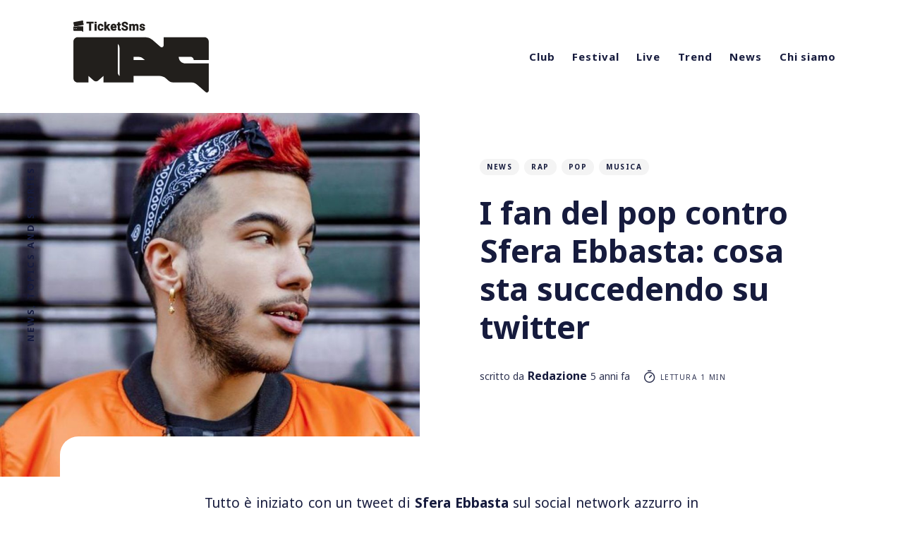

--- FILE ---
content_type: text/html; charset=utf-8
request_url: https://mag.ticketsms.it/news/fan-pop-contro-sfera-ebbasta-cosa-sta-succedendo-twitter/
body_size: 10674
content:
<!DOCTYPE html>
<html lang="it">
	<head>
			<script type="application/ld+json">
				{
					"@context": "https://schema.org",
					"@type": "NewsArticle",
					"headline": "I fan del pop contro Sfera Ebbasta: cosa sta succedendo su twitter",
					"image": [ "https://dcpzi471dk94m.cloudfront.net/prod/2021/01/Sfera_ebbasta-twitter-1.jpg" ],
					"datePublished": "2021-01-25T16:56:35.000+01:00",
					"dateModified": "2021-01-25T17:04:08.000+01:00",
						"author": [
								{
								"@type": "Person",
								"name": "Redazione",
								"url": "https://mag.ticketsms.it/author/redazione/"
								}
						] 
				}
			</script>
		<meta charset="utf-8">
		<meta http-equiv="X-UA-Compatible" content="IE=edge">
		<title>I fan del pop contro Sfera Ebbasta: cosa sta succedendo su twitter</title>
		<meta name="HandheldFriendly" content="True">
		<meta name="MobileOptimized" content="320">
		<meta name="viewport" content="width=device-width, initial-scale=1">
		<link rel="preconnect" href="https://fonts.googleapis.com"> 
<link rel="preconnect" href="https://fonts.gstatic.com" crossorigin>
<link rel="preload" as="style" href="https://fonts.googleapis.com/css2?family=Noto+Sans:ital,wght@0,400;0,700;1,400;1,700&display=swap">
<link rel="stylesheet" href="https://fonts.googleapis.com/css2?family=Noto+Sans:ital,wght@0,400;0,700;1,400;1,700&display=swap">		<link rel="stylesheet" type="text/css" href="/assets/css/screen.css?v=f28beacfe6">
		<meta name="description" content="Sfera Ebbasta con un post su Twitter scatena i commenti di centinaia di utenti fan della musica pop e non solo">
    <link rel="icon" href="https://dcpzi471dk94m.cloudfront.net/prod/2020/07/favicon.png" type="image/png">
    <link rel="canonical" href="https://mag.ticketsms.it/news/fan-pop-contro-sfera-ebbasta-cosa-sta-succedendo-twitter/">
    <meta name="referrer" content="no-referrer-when-downgrade">
    <link rel="amphtml" href="https://mag.ticketsms.it/news/fan-pop-contro-sfera-ebbasta-cosa-sta-succedendo-twitter/amp/">
    
    <meta property="og:site_name" content="TicketSms">
    <meta property="og:type" content="article">
    <meta property="og:title" content="I fan del pop contro Sfera Ebbasta: cosa sta succedendo su twitter">
    <meta property="og:description" content="Sfera Ebbasta con un post su Twitter scatena i commenti di centinaia di utenti fan della musica pop e non solo.">
    <meta property="og:url" content="https://mag.ticketsms.it/news/fan-pop-contro-sfera-ebbasta-cosa-sta-succedendo-twitter/">
    <meta property="og:image" content="https://dcpzi471dk94m.cloudfront.net/prod/2021/01/Sfera_ebbasta-twitter-1.jpg">
    <meta property="article:published_time" content="2021-01-25T15:56:35.000Z">
    <meta property="article:modified_time" content="2021-01-25T16:04:08.000Z">
    <meta property="article:tag" content="News">
    <meta property="article:tag" content="rap">
    <meta property="article:tag" content="pop">
    <meta property="article:tag" content="musica">
    
    <meta property="article:publisher" content="https://www.facebook.com/ticketsms">
    <meta name="twitter:card" content="summary_large_image">
    <meta name="twitter:title" content="I fan del pop contro Sfera Ebbasta: cosa sta succedendo su twitter">
    <meta name="twitter:description" content="Sfera Ebbasta con un post su Twitter scatena i commenti di centinaia di utenti fan della musica pop e non solo.">
    <meta name="twitter:url" content="https://mag.ticketsms.it/news/fan-pop-contro-sfera-ebbasta-cosa-sta-succedendo-twitter/">
    <meta name="twitter:image" content="https://dcpzi471dk94m.cloudfront.net/prod/2021/01/Sfera_ebbasta-twitter-1.jpg">
    <meta name="twitter:label1" content="Written by">
    <meta name="twitter:data1" content="Redazione">
    <meta name="twitter:label2" content="Filed under">
    <meta name="twitter:data2" content="News, rap, pop, musica">
    <meta name="twitter:site" content="@ticketsms">
    <meta property="og:image:width" content="1200">
    <meta property="og:image:height" content="813">
    
    <script type="application/ld+json">
{
    "@context": "https://schema.org",
    "@type": "Article",
    "publisher": {
        "@type": "Organization",
        "name": "TicketSms",
        "url": "https://mag.ticketsms.it/",
        "logo": {
            "@type": "ImageObject",
            "url": "https://dcpzi471dk94m.cloudfront.net/prod/2025/01/logo-mag-new-2.svg"
        }
    },
    "author": {
        "@type": "Person",
        "name": "Redazione",
        "image": {
            "@type": "ImageObject",
            "url": "https://static.ghost.org/v3.0.0/images/ghost.png",
            "width": 400,
            "height": 400
        },
        "url": "https://mag.ticketsms.it/author/redazione/",
        "sameAs": [
            "https://www.ticketsms.it"
        ]
    },
    "headline": "I fan del pop contro Sfera Ebbasta: cosa sta succedendo su twitter",
    "url": "https://mag.ticketsms.it/news/fan-pop-contro-sfera-ebbasta-cosa-sta-succedendo-twitter/",
    "datePublished": "2021-01-25T15:56:35.000Z",
    "dateModified": "2021-01-25T16:04:08.000Z",
    "image": {
        "@type": "ImageObject",
        "url": "https://dcpzi471dk94m.cloudfront.net/prod/2021/01/Sfera_ebbasta-twitter-1.jpg",
        "width": 1200,
        "height": 813
    },
    "keywords": "News, rap, pop, musica",
    "description": "Sfera Ebbasta con un post su Twitter scatena i commenti di centinaia di utenti fan della musica pop e non solo.",
    "mainEntityOfPage": "https://mag.ticketsms.it/news/fan-pop-contro-sfera-ebbasta-cosa-sta-succedendo-twitter/"
}
    </script>

    <meta name="generator" content="Ghost 5.105">
    <link rel="alternate" type="application/rss+xml" title="TicketSms" href="https://mag.ticketsms.it/rss/">
    <script defer src="https://cdn.jsdelivr.net/ghost/portal@~2.46/umd/portal.min.js" data-i18n="true" data-ghost="https://mag.ticketsms.it/" data-key="ce6fec62a89c7230806eafeb9b" data-api="https://mag.ticketsms.it/ghost/api/content/" data-locale="it" crossorigin="anonymous"></script><style id="gh-members-styles">.gh-post-upgrade-cta-content,
.gh-post-upgrade-cta {
    display: flex;
    flex-direction: column;
    align-items: center;
    font-family: -apple-system, BlinkMacSystemFont, 'Segoe UI', Roboto, Oxygen, Ubuntu, Cantarell, 'Open Sans', 'Helvetica Neue', sans-serif;
    text-align: center;
    width: 100%;
    color: #ffffff;
    font-size: 16px;
}

.gh-post-upgrade-cta-content {
    border-radius: 8px;
    padding: 40px 4vw;
}

.gh-post-upgrade-cta h2 {
    color: #ffffff;
    font-size: 28px;
    letter-spacing: -0.2px;
    margin: 0;
    padding: 0;
}

.gh-post-upgrade-cta p {
    margin: 20px 0 0;
    padding: 0;
}

.gh-post-upgrade-cta small {
    font-size: 16px;
    letter-spacing: -0.2px;
}

.gh-post-upgrade-cta a {
    color: #ffffff;
    cursor: pointer;
    font-weight: 500;
    box-shadow: none;
    text-decoration: underline;
}

.gh-post-upgrade-cta a:hover {
    color: #ffffff;
    opacity: 0.8;
    box-shadow: none;
    text-decoration: underline;
}

.gh-post-upgrade-cta a.gh-btn {
    display: block;
    background: #ffffff;
    text-decoration: none;
    margin: 28px 0 0;
    padding: 8px 18px;
    border-radius: 4px;
    font-size: 16px;
    font-weight: 600;
}

.gh-post-upgrade-cta a.gh-btn:hover {
    opacity: 0.92;
}</style>
    <script defer src="https://cdn.jsdelivr.net/ghost/sodo-search@~1.5/umd/sodo-search.min.js" data-key="ce6fec62a89c7230806eafeb9b" data-styles="https://cdn.jsdelivr.net/ghost/sodo-search@~1.5/umd/main.css" data-sodo-search="https://mag.ticketsms.it/" data-locale="it" crossorigin="anonymous"></script>
    
    <link href="https://mag.ticketsms.it/webmentions/receive/" rel="webmention">
    <script defer src="/public/cards.min.js?v=f28beacfe6"></script>
    <link rel="stylesheet" type="text/css" href="/public/cards.min.css?v=f28beacfe6">
    <script defer src="/public/member-attribution.min.js?v=f28beacfe6"></script><style>:root {--ghost-accent-color: #15171A;}</style>
    <style>
    article p {
        text-align: justify;
    }

  .header-logo .is-logo img {
    max-width: 100%;
    max-height: 102px;
  }

  @media (max-width: 479px) {
    .header-logo .is-logo img {
        max-height: 60px;
    }
  }
</style>
<!-- Global site tag (gtag.js) - Google Analytics -->
<script async src="https://www.googletagmanager.com/gtag/js?id=UA-67003982-4"></script>
<script>
  window.dataLayer = window.dataLayer || [];
  function gtag(){dataLayer.push(arguments);}
  gtag('js', new Date());

  gtag('config', 'UA-67003982-4');
</script>
	</head>
	<body class="post-template tag-news tag-rap tag-pop tag-musica tag-hash-import-2023-06-15-15-43">
		<div class="global-wrap">
			<div class="section-content-wrap">
				<div class="section-header wrap">
	<header class="header-wrap flex">
		<div class="header-logo">
			<div class="is-logo"><a href="https://mag.ticketsms.it"><img src="https://dcpzi471dk94m.cloudfront.net/prod/2025/01/logo-mag-new-2.svg" alt="TicketSms"></a></div>

		</div>
		<div class="header-nav">
			<nav class="nav-wrap">
				<label for="toggle" class="nav-label hamburger hamburger-minus">
					<span class="hamburger-box">
						<span class="hamburger-inner"></span>
					</span>
				</label>
				<input type="checkbox" id="toggle" class="nav-toggle">
				<ul class="nav-list">
					
<li class="nav-list-item">
	<a href="https://mag.ticketsms.it/club/" class="nav-link">Club</a>
	<span class="nav-dot"></span>
</li>
<li class="nav-list-item">
	<a href="https://mag.ticketsms.it/festival/" class="nav-link">Festival</a>
	<span class="nav-dot"></span>
</li>
<li class="nav-list-item">
	<a href="https://mag.ticketsms.it/live/" class="nav-link">Live</a>
	<span class="nav-dot"></span>
</li>
<li class="nav-list-item">
	<a href="https://mag.ticketsms.it/trend/" class="nav-link">Trend</a>
	<span class="nav-dot"></span>
</li>
<li class="nav-list-item">
	<a href="https://mag.ticketsms.it/news/" class="nav-link">News</a>
	<span class="nav-dot"></span>
</li>
<li class="nav-list-item">
	<a href="https://mag.ticketsms.it/about-us/" class="nav-link">Chi siamo</a>
	<span class="nav-dot"></span>
</li>

														</ul>
			</nav>
		</div>
		<div class="blog-description flex">News, topics and stories</div>
	</header>
</div>				<article>
	<div class="section-featured is-featured-image">
	<div class="featured-image" style="background-image: url(https://dcpzi471dk94m.cloudfront.net/prod/2021/01/Sfera_ebbasta-twitter-1.jpg)"></div>
	<div class="featured-wrap flex">
			<div class="featured-content">
				<div class="tags-wrap">
					<a class="post-tag global-tag" href="/tag/news/">News</a>
					<a class="post-tag global-tag" href="/tag/rap/">rap</a>
					<a class="post-tag global-tag" href="/tag/pop/">pop</a>
					<a class="post-tag global-tag" href="/tag/musica/">musica</a>
				</div>
				<h1 class="white">I fan del pop contro Sfera Ebbasta: cosa sta succedendo su twitter</h1>
				<div class="item-meta white">
					<span>scritto da</span>
					<a href="/author/redazione/">Redazione</a>
					<time datetime="2021-01-25">5 anni fa</time>
					<span class="reading-time"><svg role="img" viewBox="0 0 24 24" xmlns="http://www.w3.org/2000/svg"> <path d="M10.1907692,24 C4.5625628,24 0,19.4374372 0,13.8092308 C0,8.18102433 4.5625628,3.61846154 10.1907692,3.61846154 C15.8189757,3.61846154 20.3815385,8.18102433 20.3815385,13.8092308 C20.3815385,19.4374372 15.8189757,24 10.1907692,24 Z M10.1907692,22 C14.7144062,22 18.3815385,18.3328677 18.3815385,13.8092308 C18.3815385,9.28559383 14.7144062,5.61846154 10.1907692,5.61846154 C5.6671323,5.61846154 2,9.28559383 2,13.8092308 C2,18.3328677 5.6671323,22 10.1907692,22 Z" id="Oval"></path><path d="M7.53230769,2.32923077 C6.98002294,2.32923077 6.53230769,1.88151552 6.53230769,1.32923077 C6.53230769,0.776946019 6.98002294,0.329230769 7.53230769,0.329230769 L12.9225711,0.329230769 C13.4748559,0.329230769 13.9225711,0.776946019 13.9225711,1.32923077 C13.9225711,1.88151552 13.4748559,2.32923077 12.9225711,2.32923077 L7.53230769,2.32923077 Z" id="Line-2"></path><path d="M13.2928932,9.29289322 C13.6834175,8.90236893 14.3165825,8.90236893 14.7071068,9.29289322 C15.0976311,9.68341751 15.0976311,10.3165825 14.7071068,10.7071068 L10.897876,14.5163376 C10.5073517,14.9068618 9.87418674,14.9068618 9.48366245,14.5163376 C9.09313816,14.1258133 9.09313816,13.4926483 9.48366245,13.102124 L13.2928932,9.29289322 Z" id="Line"></path></svg> lettura 1 min</span>
				</div>
		</div>
	</div>
</div>	<div class="section-post wrap">
		<div class="post-wrap ">
			<p>Tutto è iniziato con un tweet di <strong>Sfera Ebbasta</strong> sul social network azzurro in cui accusava il musicista americano <strong>Young Thug</strong> - famoso trapper e vincitore di un Grammy come autore di "This is America" - di razzismo inverso. Il trapper di Cinisello se la sarebbe presa con il suo collega americano per avere giudicato, in un'intervista, i rapper bianchi europei come dei figli di papà che parlano di strada senza mai averla vissuta realmente.</p><!--kg-card-begin: html--><blockquote class="twitter-tweet"><p lang="it" dir="ltr">Fanculo a young thug e al suo razzismo inverso ?</p>&mdash; Sfera Ebbasta (@sferaebbasta) <a href="https://twitter.com/sferaebbasta/status/1353314213444382720?ref_src=twsrc%5Etfw&ref=mag.ticketsms.it">January 24, 2021</a></blockquote> <script async src="https://platform.twitter.com/widgets.js" charset="utf-8"></script><!--kg-card-end: html--><p>Dopo il tweet di <strong>Sfera </strong>le critiche sono cadute come gocce in una giornata di pioggia, tanto che il rapper ha deciso di scusarsi pubblicamente per ciò che ha scritto con una serie di post, lanciando comunque qualche frecciatina.</p><!--kg-card-begin: html--><blockquote class="twitter-tweet"><p lang="it" dir="ltr">Non volevo scatenare tutti i vari opinionisti del rap scusatemi ??????</p>&mdash; Sfera Ebbasta (@sferaebbasta) <a href="https://twitter.com/sferaebbasta/status/1353339602581540865?ref_src=twsrc%5Etfw&ref=mag.ticketsms.it">January 24, 2021</a></blockquote> <script async src="https://platform.twitter.com/widgets.js" charset="utf-8"></script><!--kg-card-end: html--><!--kg-card-begin: html--><blockquote class="twitter-tweet"><p lang="it" dir="ltr">La musica dovrebbe unire le persone non dividerle.</p>&mdash; Sfera Ebbasta (@sferaebbasta) <a href="https://twitter.com/sferaebbasta/status/1353344489058951168?ref_src=twsrc%5Etfw&ref=mag.ticketsms.it">January 24, 2021</a></blockquote> <script async src="https://platform.twitter.com/widgets.js" charset="utf-8"></script><!--kg-card-end: html--><p>Ma poi le situazione degenera di nuovo con l’ennesimo tweet di <strong>Sfera Ebbasta</strong>:</p><!--kg-card-begin: html--><blockquote class="twitter-tweet"><p lang="it" dir="ltr">Che dispiacere vedere gli italiani che sputano sulla scena italiana ??‍♂️ siamo delle pecore! Ci meritiamo di tornare al pop in classifica</p>&mdash; Sfera Ebbasta (@sferaebbasta) <a href="https://twitter.com/sferaebbasta/status/1353368546580066304?ref_src=twsrc%5Etfw&ref=mag.ticketsms.it">January 24, 2021</a></blockquote> <script async src="https://platform.twitter.com/widgets.js" charset="utf-8"></script><!--kg-card-end: html--><p>Con quest’ultimo commento quella che sembrava una pioggerella si trasforma in un diluvio attirando a rispondere a tono tutti i fan italiani della musica <strong>pop </strong>e <strong>k-pop</strong>. Gli utenti hanno iniziato a commentare citando e postando foto e video delle più grandi star mondiali e nazionali del pop come Ariana Grande, Lady Gaga, Taylor Swift</p><!--kg-card-begin: html--><blockquote class="twitter-tweet"><p lang="it" dir="ltr">Si infatti ci meritiamo di vedere loro in classifica ? <a href="https://t.co/170QVxPl3Q?ref=mag.ticketsms.it">pic.twitter.com/170QVxPl3Q</a></p>&mdash; nuti vs maturità | -4, -11?? (@acercvtini) <a href="https://twitter.com/acercvtini/status/1353431791265341441?ref_src=twsrc%5Etfw&ref=mag.ticketsms.it">January 24, 2021</a></blockquote> <script async src="https://platform.twitter.com/widgets.js" charset="utf-8"></script><!--kg-card-end: html--><p>ma anche Emma e Alessandra amoroso. </p><!--kg-card-begin: html--><blockquote class="twitter-tweet"><p lang="it" dir="ltr">Come scusa ? <a href="https://t.co/2oAlejZ8tC?ref=mag.ticketsms.it">pic.twitter.com/2oAlejZ8tC</a></p>&mdash; åиgє? (@_aange__) <a href="https://twitter.com/_aange__/status/1353445191315689472?ref_src=twsrc%5Etfw&ref=mag.ticketsms.it">January 24, 2021</a></blockquote> <script async src="https://platform.twitter.com/widgets.js" charset="utf-8"></script><!--kg-card-end: html--><p>Non si contano invece i commenti che citano le star del k-pop e in particolare il gruppo BTS, veramente tanti!</p><!--kg-card-begin: html--><blockquote class="twitter-tweet"><p lang="it" dir="ltr">Ok ma voi vogliamo questo in classifica <a href="https://t.co/Dff7ebnfTk?ref=mag.ticketsms.it">pic.twitter.com/Dff7ebnfTk</a></p>&mdash; ~Sassa~☠️ (@Sassacerry) <a href="https://twitter.com/Sassacerry/status/1353655196283527168?ref_src=twsrc%5Etfw&ref=mag.ticketsms.it">January 25, 2021</a></blockquote> <script async src="https://platform.twitter.com/widgets.js" charset="utf-8"></script><!--kg-card-end: html-->
		</div>
		<div class="section-post-authors post-authors flex  post-author-single first">
	<div class="author-label">
		<span>Leggi altri post di questo autore</span>
	</div>
	<div class="author-wrap flex">
		<a href="/author/redazione/" class="item-link-overlay"></a>
		<div class="author-profile-image" style="background-image: url(https://static.ghost.org/v3.0.0/images/ghost.png)"></div>
		<div class="author-content">
			<h4 class="no-bio no-cover-image"><a href="/author/redazione/">Redazione</a></h4>
		</div>
	</div>
</div>		<div class="post-meta">
			<div class="post-share">
	<a class="twitter" href="https://twitter.com/intent/tweet?text=I%20fan%20del%20pop%20contro%20Sfera%20Ebbasta%3A%20cosa%20sta%20succedendo%20su%20twitter&amp;url=https://mag.ticketsms.it/news/fan-pop-contro-sfera-ebbasta-cosa-sta-succedendo-twitter/" target="_blank" rel="noopener"><svg class="global-svg" role="img" viewBox="0 0 24 24" xmlns="http://www.w3.org/2000/svg"><path d="M23.954 4.569c-.885.389-1.83.654-2.825.775 1.014-.611 1.794-1.574 2.163-2.723-.951.555-2.005.959-3.127 1.184-.896-.959-2.173-1.559-3.591-1.559-2.717 0-4.92 2.203-4.92 4.917 0 .39.045.765.127 1.124C7.691 8.094 4.066 6.13 1.64 3.161c-.427.722-.666 1.561-.666 2.475 0 1.71.87 3.213 2.188 4.096-.807-.026-1.566-.248-2.228-.616v.061c0 2.385 1.693 4.374 3.946 4.827-.413.111-.849.171-1.296.171-.314 0-.615-.03-.916-.086.631 1.953 2.445 3.377 4.604 3.417-1.68 1.319-3.809 2.105-6.102 2.105-.39 0-.779-.023-1.17-.067 2.189 1.394 4.768 2.209 7.557 2.209 9.054 0 13.999-7.496 13.999-13.986 0-.209 0-.42-.015-.63.961-.689 1.8-1.56 2.46-2.548l-.047-.02z"/></svg></a>
	<a class="facebook" href="https://www.facebook.com/sharer/sharer.php?u=https://mag.ticketsms.it/news/fan-pop-contro-sfera-ebbasta-cosa-sta-succedendo-twitter/" target="_blank" rel="noopener"><svg class="global-svg" role="img" viewBox="0 0 24 24" xmlns="http://www.w3.org/2000/svg"><path d="M23.9981 11.9991C23.9981 5.37216 18.626 0 11.9991 0C5.37216 0 0 5.37216 0 11.9991C0 17.9882 4.38789 22.9522 10.1242 23.8524V15.4676H7.07758V11.9991H10.1242V9.35553C10.1242 6.34826 11.9156 4.68714 14.6564 4.68714C15.9692 4.68714 17.3424 4.92149 17.3424 4.92149V7.87439H15.8294C14.3388 7.87439 13.8739 8.79933 13.8739 9.74824V11.9991H17.2018L16.6698 15.4676H13.8739V23.8524C19.6103 22.9522 23.9981 17.9882 23.9981 11.9991Z"/></svg></a>
	<a href="javascript:" class="copy" id="copy" data-clipboard-target="#link-value"><svg role="img" viewBox="0 0 24 24" xmlns="http://www.w3.org/2000/svg"><path d="M20.33 13.04h-4.155v4.154h-2.078v-4.155H9.942v-2.077h4.155V6.806h2.078v4.156h4.154v2.077zM8.902 18.58a6.582 6.582 0 0 1 0-13.162c.068 0 .135.007.202.009a8.874 8.874 0 0 0-.001 13.144c-.067 0-.133.009-.2.009zm6.194-15.484a8.876 8.876 0 0 0-3.087.56A8.904 8.904 0 0 0 0 12a8.903 8.903 0 0 0 8.903 8.905 8.893 8.893 0 0 0 3.103-.563 8.854 8.854 0 0 0 3.09.563A8.903 8.903 0 0 0 24 12a8.904 8.904 0 0 0-8.903-8.903z"/></svg></a>
	<span class="copy-popup">Il link è stato copiato!</span>
	<input type="text" value="https://mag.ticketsms.it/news/fan-pop-contro-sfera-ebbasta-cosa-sta-succedendo-twitter/" id="link-value">
</div>		</div>
	</div>
</article>
<aside class="section-prev-next">
    <div class="prev-next-wrap">
        <a href="/news/dumbo-peter-pan-gli-aristogatti-vietati-minori-7-anni/" class="prev-post post tag-news tag-disney-plus tag-hash-import-2023-06-15-15-43 is-image">
            <div class="prev-next-image" style="background-image: url(https://dcpzi471dk94m.cloudfront.net/prod/2021/01/dumbo-classic-disney-4613149-1280-960-2.jpg)"></div>
            <section class="prev-next-title">
                <h5>Post più recenti</h5>
                <h3>Dumbo, Peter Pan e Gli Aristogatti: vietati ai minori di 7 anni</h3>
            </section>
        </a>
        <a href="/news/nasa-account-soundcloud-con-suoni-spazio/" class="next-post post tag-news tag-space tag-universe tag-hash-import-2023-06-15-15-43 is-image">
            <div class="prev-next-image" style="background-image: url(https://dcpzi471dk94m.cloudfront.net/prod/2021/01/night-landscape-with-milky-way-starry-sky-universe-PY5QNGY.jpg)"></div>
            <section class="prev-next-title">
                <h5>Post più vecchi</h5>
                <h3>La NASA ha un account su SoundCloud con tutti i suoni dello spazio</h3>
            </section>
        </a>
    </div>
</aside><div class="section-disqus">
	</div>

			</div>
			<footer class="section-footer">
	<div class="footer-wrap wrap flex">
		<div class="footer-logo flex">
			<a class="is-logo" href="https://mag.ticketsms.it"><img src="https://dcpzi471dk94m.cloudfront.net/prod/2025/01/logo-mag-new-2.svg" alt="TicketSms"></a>
		</div>
		<div class="footer-nav">
			<ul class="nav-list">
				
<li class="nav-list-item">
	<a href="https://mag.ticketsms.it/club/" class="nav-link">Club</a>
	<span class="nav-dot"></span>
</li>
<li class="nav-list-item">
	<a href="https://mag.ticketsms.it/festival/" class="nav-link">Festival</a>
	<span class="nav-dot"></span>
</li>
<li class="nav-list-item">
	<a href="https://mag.ticketsms.it/live/" class="nav-link">Live</a>
	<span class="nav-dot"></span>
</li>
<li class="nav-list-item">
	<a href="https://mag.ticketsms.it/trend/" class="nav-link">Trend</a>
	<span class="nav-dot"></span>
</li>
<li class="nav-list-item">
	<a href="https://mag.ticketsms.it/news/" class="nav-link">News</a>
	<span class="nav-dot"></span>
</li>
<li class="nav-list-item">
	<a href="https://mag.ticketsms.it/about-us/" class="nav-link">Chi siamo</a>
	<span class="nav-dot"></span>
</li>

				<li class="nav-list-item">
					<a href="/legal-notes" class="nav-link">Note legali</a>
					<span class="nav-dot"></span>
				</li>
			</ul>
		</div>
		<div class="footer-social-links flex">


			<a href="https://www.facebook.com/ticketsms" aria-label="link Facebook"><svg class="global-svg" role="img" viewBox="0 0 24 24" xmlns="http://www.w3.org/2000/svg"><path d="M23.9981 11.9991C23.9981 5.37216 18.626 0 11.9991 0C5.37216 0 0 5.37216 0 11.9991C0 17.9882 4.38789 22.9522 10.1242 23.8524V15.4676H7.07758V11.9991H10.1242V9.35553C10.1242 6.34826 11.9156 4.68714 14.6564 4.68714C15.9692 4.68714 17.3424 4.92149 17.3424 4.92149V7.87439H15.8294C14.3388 7.87439 13.8739 8.79933 13.8739 9.74824V11.9991H17.2018L16.6698 15.4676H13.8739V23.8524C19.6103 22.9522 23.9981 17.9882 23.9981 11.9991Z"/></svg></a>

			<a href="https://www.instagram.com/ticketsms"
				aria-label="link Instagram"><svg class="global-svg" role="img" viewBox="0 0 24 24" xmlns="http://www.w3.org/2000/svg"><path d="M12 0C8.74 0 8.333.015 7.053.072 5.775.132 4.905.333 4.14.63c-.789.306-1.459.717-2.126 1.384S.935 3.35.63 4.14C.333 4.905.131 5.775.072 7.053.012 8.333 0 8.74 0 12s.015 3.667.072 4.947c.06 1.277.261 2.148.558 2.913.306.788.717 1.459 1.384 2.126.667.666 1.336 1.079 2.126 1.384.766.296 1.636.499 2.913.558C8.333 23.988 8.74 24 12 24s3.667-.015 4.947-.072c1.277-.06 2.148-.262 2.913-.558.788-.306 1.459-.718 2.126-1.384.666-.667 1.079-1.335 1.384-2.126.296-.765.499-1.636.558-2.913.06-1.28.072-1.687.072-4.947s-.015-3.667-.072-4.947c-.06-1.277-.262-2.149-.558-2.913-.306-.789-.718-1.459-1.384-2.126C21.319 1.347 20.651.935 19.86.63c-.765-.297-1.636-.499-2.913-.558C15.667.012 15.26 0 12 0zm0 2.16c3.203 0 3.585.016 4.85.071 1.17.055 1.805.249 2.227.415.562.217.96.477 1.382.896.419.42.679.819.896 1.381.164.422.36 1.057.413 2.227.057 1.266.07 1.646.07 4.85s-.015 3.585-.074 4.85c-.061 1.17-.256 1.805-.421 2.227-.224.562-.479.96-.899 1.382-.419.419-.824.679-1.38.896-.42.164-1.065.36-2.235.413-1.274.057-1.649.07-4.859.07-3.211 0-3.586-.015-4.859-.074-1.171-.061-1.816-.256-2.236-.421-.569-.224-.96-.479-1.379-.899-.421-.419-.69-.824-.9-1.38-.165-.42-.359-1.065-.42-2.235-.045-1.26-.061-1.649-.061-4.844 0-3.196.016-3.586.061-4.861.061-1.17.255-1.814.42-2.234.21-.57.479-.96.9-1.381.419-.419.81-.689 1.379-.898.42-.166 1.051-.361 2.221-.421 1.275-.045 1.65-.06 4.859-.06l.045.03zm0 3.678c-3.405 0-6.162 2.76-6.162 6.162 0 3.405 2.76 6.162 6.162 6.162 3.405 0 6.162-2.76 6.162-6.162 0-3.405-2.76-6.162-6.162-6.162zM12 16c-2.21 0-4-1.79-4-4s1.79-4 4-4 4 1.79 4 4-1.79 4-4 4zm7.846-10.405c0 .795-.646 1.44-1.44 1.44-.795 0-1.44-.646-1.44-1.44 0-.794.646-1.439 1.44-1.439.793-.001 1.44.645 1.44 1.439z"/></svg></a>
			<a href="https://www.tiktok.com/@ticketsms?_t=8Yxl1CR4otR&_r=1"
				aria-label="link TikTok"><svg class="global-svg" role="img" viewBox="0 0 24 24" xmlns="http://www.w3.org/2000/svg"><path d="M12.53.02C13.84 0 15.14.01 16.44 0c.08 1.53.63 3.09 1.75 4.17 1.12 1.11 2.7 1.62 4.24 1.79v4.03c-1.44-.05-2.89-.35-4.2-.97-.57-.26-1.1-.59-1.62-.93-.01 2.92.01 5.84-.02 8.75-.08 1.4-.54 2.79-1.35 3.94-1.31 1.92-3.58 3.17-5.91 3.21-1.43.08-2.86-.31-4.08-1.03-2.02-1.19-3.44-3.37-3.65-5.71-.02-.5-.03-1-.01-1.49.18-1.9 1.12-3.72 2.58-4.96 1.66-1.44 3.98-2.13 6.15-1.72.02 1.48-.04 2.96-.04 4.44-.99-.32-2.15-.23-3.02.37-.63.41-1.11 1.04-1.36 1.75-.21.51-.15 1.07-.14 1.61.24 1.64 1.82 3.02 3.5 2.87 1.12-.01 2.19-.66 2.77-1.61.19-.33.4-.67.41-1.06.1-1.79.06-3.57.07-5.36.01-4.03-.01-8.05.02-12.07z"/></svg></a>
			<a href="https://www.linkedin.com/company/ticketsms"
				aria-label="link Linkedin"><svg class="global-svg" role="img" viewBox="0 0 24 24" xmlns="http://www.w3.org/2000/svg"><path d="M20.447 20.452h-3.554v-5.569c0-1.328-.027-3.037-1.852-3.037-1.853 0-2.136 1.445-2.136 2.939v5.667H9.351V9h3.414v1.561h.046c.477-.9 1.637-1.85 3.37-1.85 3.601 0 4.267 2.37 4.267 5.455v6.286zM5.337 7.433c-1.144 0-2.063-.926-2.063-2.065 0-1.138.92-2.063 2.063-2.063 1.14 0 2.064.925 2.064 2.063 0 1.139-.925 2.065-2.064 2.065zm1.782 13.019H3.555V9h3.564v11.452zM22.225 0H1.771C.792 0 0 .774 0 1.729v20.542C0 23.227.792 24 1.771 24h20.451C23.2 24 24 23.227 24 22.271V1.729C24 .774 23.2 0 22.222 0h.003z"/></svg></a>
			<a href="https://www.treedom.net/it/organization/ticketsms/event/ticketsms-forest"
				aria-label="link Treedom"><?xml version="1.0" encoding="UTF-8"?>
<svg role='img' id="treedom" xmlns="http://www.w3.org/2000/svg" viewBox="0 0 515 200">
  <g>
    <path d="M335.31,60.58c0-1.2.43-2.23,1.29-3.09.85-.86,1.88-1.28,3.09-1.28s2.23.43,3.09,1.28c.85.85,1.28,1.89,1.28,3.09v52.6c0,8.46-2.99,15.68-8.96,21.65-5.98,5.98-13.2,8.97-21.65,8.97s-15.68-2.99-21.66-8.97-8.97-13.2-8.97-21.65,2.99-15.67,8.97-21.66c5.98-5.98,13.2-8.96,21.66-8.96s15.67,2.99,21.65,8.96c.07.08.14.15.22.22v-31.17h-.01ZM335.31,113.18c0-6.05-2.14-11.21-6.4-15.47-4.27-4.26-9.43-6.4-15.47-6.4s-11.21,2.13-15.48,6.4c-4.27,4.26-6.4,9.43-6.4,15.47s2.13,11.21,6.4,15.48c4.26,4.26,9.42,6.39,15.48,6.39s11.21-2.13,15.47-6.39c4.26-4.27,6.4-9.42,6.4-15.48Z"/>
    <path d="M402.82,91.53c-5.98-5.98-13.2-8.96-21.65-8.96s-15.67,2.99-21.65,8.96c-5.98,5.98-8.97,13.2-8.97,21.66s2.99,15.68,8.97,21.65c5.98,5.98,13.2,8.97,21.65,8.97s15.68-2.99,21.65-8.97c5.98-5.98,8.97-13.2,8.97-21.65s-2.99-15.67-8.97-21.66ZM396.64,128.66c-4.27,4.26-9.43,6.39-15.48,6.39s-11.21-2.13-15.47-6.39c-4.27-4.27-6.4-9.42-6.4-15.48s2.13-11.21,6.4-15.47c4.26-4.26,9.42-6.4,15.47-6.4s11.21,2.13,15.48,6.4c4.26,4.26,6.39,9.43,6.39,15.47s-2.13,11.21-6.39,15.48Z"/>
    <path d="M426.85,139.43c0,1.2-.43,2.24-1.29,3.09-.86.86-1.88,1.29-3.09,1.29s-2.23-.43-3.09-1.29c-.86-.85-1.29-1.89-1.29-3.09v-52.49c0-1.2.43-2.23,1.29-3.09.86-.86,1.89-1.28,3.09-1.28s2.23.43,3.09,1.28,1.29,1.89,1.29,3.09v1.15c4.34-3.68,9.44-5.52,15.31-5.52,6.63,0,12.3,2.35,17,7.05.99.99,1.88,2.02,2.68,3.12.8-1.09,1.7-2.13,2.68-3.12,4.71-4.7,10.37-7.05,17-7.05s12.31,2.35,17.01,7.05c4.7,4.7,7.06,10.37,7.06,17v32.81c0,1.2-.43,2.24-1.29,3.09-.86.86-1.89,1.29-3.09,1.29s-2.23-.43-3.09-1.29c-.86-.85-1.28-1.89-1.28-3.09v-32.81c0-4.22-1.49-7.84-4.49-10.82-2.99-2.99-6.6-4.48-10.83-4.48s-7.84,1.49-10.83,4.48c-2.99,2.99-4.48,6.6-4.48,10.82v32.81c0,1.2-.43,2.24-1.28,3.09-.85.86-1.89,1.29-3.09,1.29s-2.23-.43-3.09-1.29c-.86-.85-1.29-1.89-1.29-3.09v-32.81c0-4.22-1.49-7.84-4.48-10.82-2.99-2.99-6.6-4.48-10.83-4.48s-7.84,1.49-10.83,4.48c-2.99,2.99-4.48,6.6-4.48,10.82v32.81h0Z"/>
  </g>
  <g>
    <path d="M238.98,90.86c-6.03,0-11.17,2.12-15.42,6.37-3.2,3.2-5.19,6.89-5.99,11.07h42.84c-.8-4.18-2.8-7.87-6-11.07-4.25-4.25-9.39-6.37-15.43-6.37Z"/>
    <path d="M123.55,163.42l-4.56,30.47c-.48,3.22,2.01,6.11,5.26,6.11h39.16c3.25,0,5.74-2.89,5.26-6.11l-4.56-30.47c-.43-2.88,1.8-5.47,4.71-5.47h59.73c.36,0,.72-.04,1.07-.08.88.05,1.76.08,2.64.08,29.57,0,52.63-27.92,44.26-58.83-5.55-20.48-25.02-34.08-46.22-33.11h-.25c-1.39-16.01-14.84-28.59-31.23-28.59-7.34,0-14.09,2.53-19.43,6.75C169.03,19.14,144.37,1.53,115.6,1.53c-36.86,0-66.95,28.89-68.88,65.27-21.25,4.06-37.31,22.73-37.31,45.16,0,25.29,20.42,45.81,45.67,45.98.06,0,.11,0,.17,0h63.59c2.91,0,5.14,2.59,4.71,5.47ZM81.29,142.51c-.85.86-1.88,1.29-3.09,1.29-14.59,0-21.87-7.3-21.87-21.87v-30.62h-4.37c-1.2,0-2.23-.43-3.09-1.29-.86-.85-1.29-1.88-1.29-3.09s.42-2.23,1.29-3.09c.85-.86,1.88-1.28,3.09-1.28h4.37v-21.87c0-1.2.43-2.23,1.28-3.09.86-.85,1.89-1.28,3.09-1.28s2.23.43,3.09,1.28c.86.86,1.28,1.89,1.28,3.09v21.87h8.8c1.21,0,2.24.43,3.09,1.28.85.86,1.28,1.89,1.28,3.09s-.43,2.24-1.28,3.09-1.89,1.29-3.09,1.29h-8.8v30.62c0,8.75,4.37,13.12,13.12,13.12,1.2,0,2.23.43,3.09,1.29.85.86,1.28,1.88,1.28,3.09s-.43,2.24-1.28,3.09h.01ZM136.6,92.09c-.85.86-1.89,1.28-3.09,1.28-.69,0-1.33-.14-1.91-.43-2.59-1.1-5.43-1.64-8.53-1.64-6.05,0-11.21,2.13-15.47,6.4-4.26,4.26-6.41,9.43-6.41,15.47v26.25c0,1.2-.43,2.24-1.28,3.09-.86.86-1.88,1.29-3.09,1.29s-2.23-.43-3.09-1.29c-.86-.85-1.29-1.89-1.29-3.09v-52.49c0-1.2.43-2.23,1.29-3.09.85-.86,1.88-1.28,3.09-1.28s2.23.43,3.09,1.28c.85.86,1.28,1.89,1.28,3.09v4.81c6.13-6.13,13.42-9.19,21.88-9.19,4.26,0,8.18.73,11.75,2.18.66.26,1.26.64,1.81,1.15.84.87,1.26,1.92,1.26,3.12s-.43,2.24-1.29,3.09ZM198.01,115.72c-.85.85-1.88,1.28-3.08,1.28h-47.58c.8,4.18,2.8,7.87,6,11.07,3.43,3.42,7.43,5.47,12.01,6.13.05,0,.1.02.16.03.17.02.34.04.51.06.23.03.46.05.68.08.19.02.39.03.58.04.16,0,.32.02.48.03.3,0,.61.02.92.02,4.87.03,9.42-1.44,13.64-4.4,1.98-1.39,3.67-2.96,5.08-4.7.33-.42.71-.8,1.14-1.13,1.01-.67,2.09-.91,3.27-.7,1.18.21,2.12.8,2.82,1.79.69.99.94,2.08.73,3.25-.15.86-.49,1.58-1.03,2.14-1.94,2.43-4.27,4.58-6.99,6.47-6.53,4.62-13.66,6.57-21.41,5.87-.39-.03-.77-.07-1.15-.12-.09,0-.17-.02-.26-.03-.44-.06-.87-.13-1.3-.2-.1-.02-.2-.03-.29-.05h0c-5.96-1.09-11.2-3.89-15.74-8.42-5.96-5.96-8.94-13.15-8.94-21.58s2.98-15.62,8.94-21.58,13.15-8.94,21.58-8.94,15.63,2.98,21.58,8.94c5.96,5.96,8.94,13.15,8.94,21.58,0,1.2-.43,2.23-1.28,3.08h0ZM223.56,128.07c3.43,3.42,7.43,5.47,12.01,6.13.06,0,.11.02.16.03.17.02.34.04.51.06.23.03.45.05.68.08.19.02.38.03.58.04.16,0,.32.02.48.03.3,0,.61.02.92.02,4.88.03,9.42-1.44,13.64-4.4,1.98-1.39,3.67-2.96,5.08-4.7.34-.42.71-.8,1.14-1.13,1-.67,2.09-.91,3.27-.7,1.18.21,2.12.8,2.81,1.79.69.99.94,2.08.73,3.25-.15.86-.49,1.58-1.03,2.14-1.94,2.43-4.27,4.58-7,6.47-6.52,4.62-13.66,6.57-21.4,5.87-.38-.03-.77-.07-1.15-.12-.09,0-.17-.02-.26-.03-.44-.06-.87-.13-1.31-.2-.1-.02-.2-.03-.3-.05h0c-5.96-1.09-11.21-3.89-15.73-8.42-5.96-5.96-8.94-13.15-8.94-21.58s2.98-15.62,8.94-21.58,13.15-8.94,21.58-8.94,15.63,2.98,21.59,8.94,8.93,13.15,8.93,21.58c0,1.2-.42,2.23-1.28,3.08-.85.85-1.88,1.28-3.08,1.28h-47.58c.8,4.18,2.79,7.87,5.99,11.07h.02Z"/>
    <path d="M168.77,90.86c-6.03,0-11.17,2.12-15.42,6.37-3.19,3.2-5.19,6.89-6,11.07h42.84c-.8-4.18-2.8-7.87-6-11.07-4.26-4.25-9.4-6.37-15.43-6.37h.01Z"/>
  </g>
</svg></a>

		</div>

	</div>
	<div class="footer-copyright">
		&copy; 2026 <a href="https://mag.ticketsms.it">TicketSms</a>.
		All Right Reserved.
	</div>
	<div class="footer-company-info">
		<div>TicketSms Mag è una testata giornalistica iscritta al Registro Stampa del Tribunale di Bologna al numero
			8609 in data 11/10/2023 | Direttore responsabile: Mauro Pigozzo.</div>
		<div>Contatti: <a href="mailto:redazione@ticketsms.it">redazione@ticketsms.it</a></div>
		<div>TicketSms SRL | Sede legale: Via Marsala n. 28, 40126, Bologna (BO) | C.F. e Registro Imprese:
			IT03653341200 | Capitale sociale: 11.764,72€ | REA: REA: BO-536183</div>
	</div>
</footer>		</div>
		<div id="notifications" class="global-notification">
	<div class="subscribe">You’ve successfully subscribed to TicketSms</div>
	<div class="signin">Welcome back! You’ve successfully signed in.</div>
	<div class="signup">Great! You’ve successfully signed up.</div>
	<div class="expired">Your link has expired</div>
	<div class="checkout-success">Success! Check your email for magic link to sign-in.</div>
</div>
				<script src="/assets/js/post.js?v=f28beacfe6"></script>
		<script src="/assets/js/global.js?v=f28beacfe6"></script>
		<script src="/assets/js/ityped.js?v=f28beacfe6"></script>
		
		<script>
!function(){"use strict";const p=new URLSearchParams(window.location.search),isAction=p.has("action"),isStripe=p.has("stripe"),success=p.get("success"),action=p.get("action"),stripe=p.get("stripe"),n=document.getElementById("notifications"),a="is-subscribe",b="is-signin",c="is-signup",d="is-expired",e="is-checkout-success";p&&(isAction&&(action=="subscribe"&&success=="true"&&n.classList.add(a),action=="signin"&&success=="true"&&n.classList.add(b),action=="signup"&&success=="true"&&n.classList.add(c),success=="false"&&n.classList.add(d)),isStripe&&stripe=="success"&&n.classList.add(e),(isAction||isStripe)&&setTimeout(function(){window.history.replaceState(null,null,window.location.pathname),n.classList.remove(a,b,c,d,e)},5000))}();
</script>

		
		<!-- Global site tag (gtag.js) - Google Analytics -->
<script async src="https://www.googletagmanager.com/gtag/js?id=UA-67003982-4"></script>
<script>
  window.dataLayer = window.dataLayer || [];
  function gtag(){dataLayer.push(arguments);}
  gtag('js', new Date());

  gtag('config', 'UA-67003982-4');
</script>
	</body>
</html>